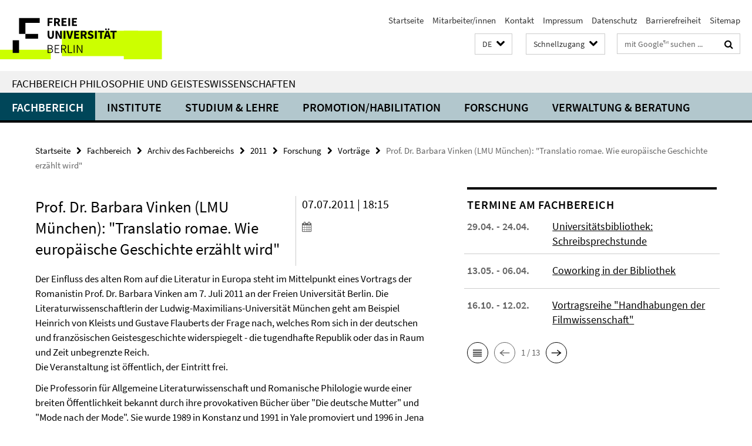

--- FILE ---
content_type: text/html; charset=utf-8
request_url: https://www.geisteswissenschaften.fu-berlin.de/index.html?comp=navbar&irq=1&pm=0
body_size: 7186
content:
<!-- BEGIN Fragment default/26011920/navbar-wrapper/20598657/1761554034/?115809:1800 -->
<!-- BEGIN Fragment default/26011920/navbar/856f0a0f097b0644d4808e4ba1f15f4138d3321a/?112809:86400 -->
<nav class="main-nav-container no-print nocontent" style="display: none;"><div class="container main-nav-container-inner"><div class="main-nav-scroll-buttons" style="display:none"><div id="main-nav-btn-scroll-left" role="button"><div class="fa fa-angle-left"></div></div><div id="main-nav-btn-scroll-right" role="button"><div class="fa fa-angle-right"></div></div></div><div class="main-nav-toggle"><span class="main-nav-toggle-text">Menü</span><span class="main-nav-toggle-icon"><span class="line"></span><span class="line"></span><span class="line"></span></span></div><ul class="main-nav level-1" id="fub-main-nav"><li class="main-nav-item level-1 has-children" data-index="0" data-menu-item-path="/fachbereich" data-menu-shortened="0" id="main-nav-item-fachbereich"><a class="main-nav-item-link level-1" href="/fachbereich/index.html">Fachbereich</a><div class="icon-has-children"><div class="fa fa-angle-right"></div><div class="fa fa-angle-down"></div><div class="fa fa-angle-up"></div></div><div class="container main-nav-parent level-2" style="display:none"><a class="main-nav-item-link level-1" href="/fachbereich/index.html"><span>Zur Übersichtsseite Fachbereich</span></a></div><ul class="main-nav level-2"><li class="main-nav-item level-2 " data-menu-item-path="/fachbereich/dekanat"><a class="main-nav-item-link level-2" href="/fachbereich/dekanat/index.html">Dekanat</a></li><li class="main-nav-item level-2 has-children" data-menu-item-path="/fachbereich/fachbereichsrat"><a class="main-nav-item-link level-2" href="/fachbereich/fachbereichsrat/index.html">Fachbereichsrat</a><div class="icon-has-children"><div class="fa fa-angle-right"></div><div class="fa fa-angle-down"></div><div class="fa fa-angle-up"></div></div><ul class="main-nav level-3"><li class="main-nav-item level-3 " data-menu-item-path="/fachbereich/fachbereichsrat/protokolle"><a class="main-nav-item-link level-3" href="/fachbereich/fachbereichsrat/protokolle/index.html">Protokolle</a></li><li class="main-nav-item level-3 " data-menu-item-path="/fachbereich/fachbereichsrat/fbr_sitzungstermine"><a class="main-nav-item-link level-3" href="/fachbereich/fachbereichsrat/fbr_sitzungstermine/index.html">Sitzungstermine</a></li></ul></li><li class="main-nav-item level-2 " data-menu-item-path="/fachbereich/kommissionen"><a class="main-nav-item-link level-2" href="/fachbereich/kommissionen/index.html">Ausschüsse und Kommissionen</a></li><li class="main-nav-item level-2 has-children" data-menu-item-path="/fachbereich/beauftragte"><a class="main-nav-item-link level-2" href="/fachbereich/beauftragte/index.html">Ansprechpartner*innen in Angelegenheiten des Lehramtsstudiums</a><div class="icon-has-children"><div class="fa fa-angle-right"></div><div class="fa fa-angle-down"></div><div class="fa fa-angle-up"></div></div><ul class="main-nav level-3"><li class="main-nav-item level-3 " data-menu-item-path="/fachbereich/beauftragte/Ombudspersonen-fuer-gute-wissenschaftliche-Praxis"><a class="main-nav-item-link level-3" href="/fachbereich/beauftragte/Ombudspersonen-fuer-gute-wissenschaftliche-Praxis/index.html">Ombudspersonen für gute wissenschaftliche Praxis</a></li><li class="main-nav-item level-3 " data-menu-item-path="/fachbereich/beauftragte/beauf_wiss_praxis"><a class="main-nav-item-link level-3" href="/fachbereich/beauftragte/beauf_wiss_praxis/index.html">Beauftragter für gute wissenschaftliche Praxis</a></li><li class="main-nav-item level-3 " data-menu-item-path="/fachbereich/beauftragte/lehramt"><a class="main-nav-item-link level-3" href="/fachbereich/beauftragte/lehramt/index.html">Lehramtsbeauftragte</a></li><li class="main-nav-item level-3 " data-menu-item-path="/fachbereich/beauftragte/edv"><a class="main-nav-item-link level-3" href="/fachbereich/beauftragte/edv/index.html">EDV-Beauftragte</a></li></ul></li><li class="main-nav-item level-2 " data-menu-item-path="/fachbereich/mitarbeiterlisten"><a class="main-nav-item-link level-2" href="/fachbereich/mitarbeiterlisten.html">Mitarbeiter/innen</a></li><li class="main-nav-item level-2 has-children" data-menu-item-path="/fachbereich/gastprof"><a class="main-nav-item-link level-2" href="/fachbereich/gastprof/index.html">Gastprofessuren</a><div class="icon-has-children"><div class="fa fa-angle-right"></div><div class="fa fa-angle-down"></div><div class="fa fa-angle-up"></div></div><ul class="main-nav level-3"><li class="main-nav-item level-3 " data-menu-item-path="/fachbereich/gastprof/gastprofessuren"><a class="main-nav-item-link level-3" href="/fachbereich/gastprof/gastprofessuren/index.html">Gastprofessuren am Fachbereich</a></li><li class="main-nav-item level-3 has-children" data-menu-item-path="/fachbereich/gastprof/fischer"><a class="main-nav-item-link level-3" href="/fachbereich/gastprof/fischer/index.html">Samuel Fischer Gastprofessur</a><div class="icon-has-children"><div class="fa fa-angle-right"></div><div class="fa fa-angle-down"></div><div class="fa fa-angle-up"></div></div><ul class="main-nav level-4"><li class="main-nav-item level-4 " data-menu-item-path="/fachbereich/gastprof/fischer/amin"><a class="main-nav-item-link level-4" href="/fachbereich/gastprof/fischer/amin/index.html">Amin, Nora</a></li><li class="main-nav-item level-4 " data-menu-item-path="/fachbereich/gastprof/fischer/bradfield"><a class="main-nav-item-link level-4" href="/fachbereich/gastprof/fischer/bradfield/index.html">Bradfield, Scott</a></li><li class="main-nav-item level-4 " data-menu-item-path="/fachbereich/gastprof/fischer/cercas"><a class="main-nav-item-link level-4" href="/fachbereich/gastprof/fischer/cercas/index.html">Cercas, Javier</a></li><li class="main-nav-item level-4 " data-menu-item-path="/fachbereich/gastprof/fischer/chaudhuri"><a class="main-nav-item-link level-4" href="/fachbereich/gastprof/fischer/chaudhuri/index.html">Chaudhuri, Amit</a></li><li class="main-nav-item level-4 " data-menu-item-path="/fachbereich/gastprof/fischer/cartarescu"><a class="main-nav-item-link level-4" href="/fachbereich/gastprof/fischer/cartarescu/index.html">Cărtărescu, Mircea</a></li><li class="main-nav-item level-4 " data-menu-item-path="/fachbereich/gastprof/fischer/farah"><a class="main-nav-item-link level-4" href="/fachbereich/gastprof/fischer/farah/index.html">Farah, Nuruddin</a></li><li class="main-nav-item level-4 " data-menu-item-path="/fachbereich/gastprof/fischer/greer"><a class="main-nav-item-link level-4" href="/fachbereich/gastprof/fischer/greer/index.html">Greer, Andrew Sean</a></li><li class="main-nav-item level-4 " data-menu-item-path="/fachbereich/gastprof/fischer/guersel"><a class="main-nav-item-link level-4" href="/fachbereich/gastprof/fischer/guersel/index.html">Gürsel, Nedim</a></li><li class="main-nav-item level-4 " data-menu-item-path="/fachbereich/gastprof/fischer/hass"><a class="main-nav-item-link level-4" href="/fachbereich/gastprof/fischer/hass/index.html">Hass, Robert</a></li><li class="main-nav-item level-4 " data-menu-item-path="/fachbereich/gastprof/fischer/hinton"><a class="main-nav-item-link level-4" href="/fachbereich/gastprof/fischer/hinton/index.html">Hinton, David</a></li><li class="main-nav-item level-4 " data-menu-item-path="/fachbereich/gastprof/fischer/kehlmann_thirlwell"><a class="main-nav-item-link level-4" href="/fachbereich/gastprof/fischer/kehlmann_thirlwell/index.html">Kehlmann, Daniel</a></li><li class="main-nav-item level-4 " data-menu-item-path="/fachbereich/gastprof/fischer/keret"><a class="main-nav-item-link level-4" href="/fachbereich/gastprof/fischer/keret/index.html">Keret, Etgar</a></li><li class="main-nav-item level-4 " data-menu-item-path="/fachbereich/gastprof/fischer/krasznahorkai"><a class="main-nav-item-link level-4" href="/fachbereich/gastprof/fischer/krasznahorkai/index.html">Krasznahorkai, László</a></li><li class="main-nav-item level-4 " data-menu-item-path="/fachbereich/gastprof/fischer/manguel"><a class="main-nav-item-link level-4" href="/fachbereich/gastprof/fischer/manguel/index.html">Manguel, Alberto</a></li><li class="main-nav-item level-4 " data-menu-item-path="/fachbereich/gastprof/fischer/martel"><a class="main-nav-item-link level-4" href="/fachbereich/gastprof/fischer/martel/index.html">Martel, Yann</a></li><li class="main-nav-item level-4 " data-menu-item-path="/fachbereich/gastprof/fischer/meddeb1"><a class="main-nav-item-link level-4" href="/fachbereich/gastprof/fischer/meddeb1/index.html">Meddeb, Abdelwahab</a></li><li class="main-nav-item level-4 " data-menu-item-path="/fachbereich/gastprof/fischer/mudimbe"><a class="main-nav-item-link level-4" href="/fachbereich/gastprof/fischer/mudimbe/index.html">Mudimbe, Valentin Yves</a></li><li class="main-nav-item level-4 " data-menu-item-path="/fachbereich/gastprof/fischer/metail"><a class="main-nav-item-link level-4" href="/fachbereich/gastprof/fischer/metail/index.html">Métail, Michèle</a></li><li class="main-nav-item level-4 " data-menu-item-path="/fachbereich/gastprof/fischer/oe"><a class="main-nav-item-link level-4" href="/fachbereich/gastprof/fischer/oe/index.html">Oe, Kenzaburo</a></li><li class="main-nav-item level-4 " data-menu-item-path="/fachbereich/gastprof/fischer/powers_richard"><a class="main-nav-item-link level-4" href="/fachbereich/gastprof/fischer/powers_richard/index.html">Powers, Richard</a></li><li class="main-nav-item level-4 " data-menu-item-path="/fachbereich/gastprof/fischer/perez"><a class="main-nav-item-link level-4" href="/fachbereich/gastprof/fischer/perez/index.html">Pérez, Fernando</a></li><li class="main-nav-item level-4 " data-menu-item-path="/fachbereich/gastprof/fischer/ramirez"><a class="main-nav-item-link level-4" href="/fachbereich/gastprof/fischer/ramirez/index.html">Ramírez, Sergio</a></li><li class="main-nav-item level-4 " data-menu-item-path="/fachbereich/gastprof/fischer/schrott_raoul"><a class="main-nav-item-link level-4" href="/fachbereich/gastprof/fischer/schrott_raoul/index.html">Schrott, Raoul</a></li><li class="main-nav-item level-4 " data-menu-item-path="/fachbereich/gastprof/fischer/sjon"><a class="main-nav-item-link level-4" href="/fachbereich/gastprof/fischer/sjon/index.html">Sjón (Sigurjón Birgir Sigurðsson)</a></li><li class="main-nav-item level-4 " data-menu-item-path="/fachbereich/gastprof/fischer/sorokin"><a class="main-nav-item-link level-4" href="/fachbereich/gastprof/fischer/sorokin/index.html">Sorokin, Vladimir</a></li><li class="main-nav-item level-4 " data-menu-item-path="/fachbereich/gastprof/fischer/streeruwitz"><a class="main-nav-item-link level-4" href="/fachbereich/gastprof/fischer/streeruwitz/index.html">Streeruwitz, Marlene</a></li><li class="main-nav-item level-4 " data-menu-item-path="/fachbereich/gastprof/fischer/stridsberg"><a class="main-nav-item-link level-4" href="/fachbereich/gastprof/fischer/stridsberg/index.html">Stridsberg, Sara</a></li><li class="main-nav-item level-4 " data-menu-item-path="/fachbereich/gastprof/fischer/kehlmann_thirlwell1"><a class="main-nav-item-link level-4" href="/fachbereich/gastprof/fischer/kehlmann_thirlwell1/index.html">Thirlwell, Adam</a></li><li class="main-nav-item level-4 " data-menu-item-path="/fachbereich/gastprof/fischer/ugresic"><a class="main-nav-item-link level-4" href="/fachbereich/gastprof/fischer/ugresic/index.html">Ugrešić, Dubravka</a></li><li class="main-nav-item level-4 " data-menu-item-path="/fachbereich/gastprof/fischer/venclova"><a class="main-nav-item-link level-4" href="/fachbereich/gastprof/fischer/venclova/index.html">Venclova, Tomas</a></li><li class="main-nav-item level-4 " data-menu-item-path="/fachbereich/gastprof/fischer/zaimoglu"><a class="main-nav-item-link level-4" href="/fachbereich/gastprof/fischer/zaimoglu/index.html">Zaimoglu, Feridun</a></li></ul></li><li class="main-nav-item level-3 has-children" data-menu-item-path="/fachbereich/gastprof/mueller"><a class="main-nav-item-link level-3" href="/fachbereich/gastprof/mueller/index.html">Gastprofessur für deutschsprachige Poetik</a><div class="icon-has-children"><div class="fa fa-angle-right"></div><div class="fa fa-angle-down"></div><div class="fa fa-angle-up"></div></div><ul class="main-nav level-4"><li class="main-nav-item level-4 " data-menu-item-path="/fachbereich/gastprof/mueller/baerfuss"><a class="main-nav-item-link level-4" href="/fachbereich/gastprof/mueller/baerfuss/index.html">Bärfuss, Lukas</a></li><li class="main-nav-item level-4 " data-menu-item-path="/fachbereich/gastprof/mueller/goetz"><a class="main-nav-item-link level-4" href="/fachbereich/gastprof/mueller/goetz/index.html">Goetz, Rainald</a></li><li class="main-nav-item level-4 " data-menu-item-path="/fachbereich/gastprof/mueller/gruenbein"><a class="main-nav-item-link level-4" href="/fachbereich/gastprof/mueller/gruenbein/index.html">Grünbein, Durs</a></li><li class="main-nav-item level-4 " data-menu-item-path="/fachbereich/gastprof/mueller/lehr"><a class="main-nav-item-link level-4" href="/fachbereich/gastprof/mueller/lehr/index.html">Lehr, Thomas</a></li><li class="main-nav-item level-4 " data-menu-item-path="/fachbereich/gastprof/mueller/lewitscharoff"><a class="main-nav-item-link level-4" href="/fachbereich/gastprof/mueller/lewitscharoff/index.html">Lewitscharoff, Sibylle</a></li><li class="main-nav-item level-4 " data-menu-item-path="/fachbereich/gastprof/mueller/loher"><a class="main-nav-item-link level-4" href="/fachbereich/gastprof/mueller/loher/index.html">Loher, Dea</a></li><li class="main-nav-item level-4 " data-menu-item-path="/fachbereich/gastprof/mueller/mueller"><a class="main-nav-item-link level-4" href="/fachbereich/gastprof/mueller/mueller/index.html">Müller, Herta</a></li><li class="main-nav-item level-4 " data-menu-item-path="/fachbereich/gastprof/mueller/peltzer"><a class="main-nav-item-link level-4" href="/fachbereich/gastprof/mueller/peltzer/index.html">Peltzer, Ulrich</a></li><li class="main-nav-item level-4 " data-menu-item-path="/fachbereich/gastprof/mueller/trojanow"><a class="main-nav-item-link level-4" href="/fachbereich/gastprof/mueller/trojanow/index.html">Trojanow, Ilija</a></li></ul></li><li class="main-nav-item level-3 has-children" data-menu-item-path="/fachbereich/gastprof/schlegel"><a class="main-nav-item-link level-3" href="/fachbereich/gastprof/schlegel/index.html">A. W. von Schlegel-Gastprofessur</a><div class="icon-has-children"><div class="fa fa-angle-right"></div><div class="fa fa-angle-down"></div><div class="fa fa-angle-up"></div></div><ul class="main-nav level-4"><li class="main-nav-item level-4 " data-menu-item-path="/fachbereich/gastprof/schlegel/edl"><a class="main-nav-item-link level-4" href="/fachbereich/gastprof/schlegel/edl/index.html">Elisabeth Edl</a></li><li class="main-nav-item level-4 " data-menu-item-path="/fachbereich/gastprof/schlegel/guenther"><a class="main-nav-item-link level-4" href="/fachbereich/gastprof/schlegel/guenther/index.html">Günther, Frank</a></li><li class="main-nav-item level-4 " data-menu-item-path="/fachbereich/gastprof/schlegel/kroeber"><a class="main-nav-item-link level-4" href="/fachbereich/gastprof/schlegel/kroeber/index.html">Kroeber, Burkhart</a></li><li class="main-nav-item level-4 " data-menu-item-path="/fachbereich/gastprof/schlegel/kuehl"><a class="main-nav-item-link level-4" href="/fachbereich/gastprof/schlegel/kuehl/index.html">Kühl, Olaf, Dr.</a></li><li class="main-nav-item level-4 " data-menu-item-path="/fachbereich/gastprof/schlegel/lange"><a class="main-nav-item-link level-4" href="/fachbereich/gastprof/schlegel/lange/index.html">Lange, Susanne</a></li><li class="main-nav-item level-4 " data-menu-item-path="/fachbereich/gastprof/schlegel/tietze"><a class="main-nav-item-link level-4" href="/fachbereich/gastprof/schlegel/tietze/index.html">Tietze, Rosemarie</a></li><li class="main-nav-item level-4 " data-menu-item-path="/fachbereich/gastprof/schlegel/weidner"><a class="main-nav-item-link level-4" href="/fachbereich/gastprof/schlegel/weidner/index.html">Weidner, Stefan</a></li></ul></li><li class="main-nav-item level-3 has-children" data-menu-item-path="/fachbereich/gastprof/gert"><a class="main-nav-item-link level-3" href="/fachbereich/gastprof/gert/index.html">Valeska-Gert-Gastprofessur</a><div class="icon-has-children"><div class="fa fa-angle-right"></div><div class="fa fa-angle-down"></div><div class="fa fa-angle-up"></div></div><ul class="main-nav level-4"><li class="main-nav-item level-4 " data-menu-item-path="/fachbereich/gastprof/gert/alvarez_wehbi"><a class="main-nav-item-link level-4" href="/fachbereich/gastprof/gert/alvarez_wehbi/index.html">Alvarez, Maricel und Wehbi, Emilio García</a></li><li class="main-nav-item level-4 " data-menu-item-path="/fachbereich/gastprof/gert/burrows"><a class="main-nav-item-link level-4" href="/fachbereich/gastprof/gert/burrows/index.html">Burrows, Jonathan</a></li><li class="main-nav-item level-4 " data-menu-item-path="/fachbereich/gastprof/gert/butcher"><a class="main-nav-item-link level-4" href="/fachbereich/gastprof/gert/butcher/index.html">Butcher, Rosemary</a></li><li class="main-nav-item level-4 " data-menu-item-path="/fachbereich/gastprof/gert/chetouane"><a class="main-nav-item-link level-4" href="/fachbereich/gastprof/gert/chetouane/index.html">Chétouane, Laurent</a></li><li class="main-nav-item level-4 " data-menu-item-path="/fachbereich/gastprof/gert/franko"><a class="main-nav-item-link level-4" href="/fachbereich/gastprof/gert/franko/index.html">Franko, Mark</a></li><li class="main-nav-item level-4 " data-menu-item-path="/fachbereich/gastprof/gert/gelabert"><a class="main-nav-item-link level-4" href="/fachbereich/gastprof/gert/gelabert/index.html">Gelabert, Cesc</a></li><li class="main-nav-item level-4 " data-menu-item-path="/fachbereich/gastprof/gert/hauert"><a class="main-nav-item-link level-4" href="/fachbereich/gastprof/gert/hauert/index.html">Hauert, Thomas</a></li><li class="main-nav-item level-4 " data-menu-item-path="/fachbereich/gastprof/gert/hetz"><a class="main-nav-item-link level-4" href="/fachbereich/gastprof/gert/hetz/index.html">Hetz, Amos</a></li><li class="main-nav-item level-4 " data-menu-item-path="/fachbereich/gastprof/gert/huber1"><a class="main-nav-item-link level-4" href="/fachbereich/gastprof/gert/huber1/index.html">Huber, Anna</a></li><li class="main-nav-item level-4 " data-menu-item-path="/fachbereich/gastprof/gert/huber"><a class="main-nav-item-link level-4" href="/fachbereich/gastprof/gert/huber/index.html">Huber, Anna</a></li><li class="main-nav-item level-4 " data-menu-item-path="/fachbereich/gastprof/gert/jansa"><a class="main-nav-item-link level-4" href="/fachbereich/gastprof/gert/jansa/index.html">Janša, Janez</a></li><li class="main-nav-item level-4 " data-menu-item-path="/fachbereich/gastprof/gert/laermans"><a class="main-nav-item-link level-4" href="/fachbereich/gastprof/gert/laermans/index.html">Laermans, Rudi</a></li><li class="main-nav-item level-4 " data-menu-item-path="/fachbereich/gastprof/gert/laub"><a class="main-nav-item-link level-4" href="/fachbereich/gastprof/gert/laub/index.html">Laub, Michael</a></li><li class="main-nav-item level-4 " data-menu-item-path="/fachbereich/gastprof/gert/le_roy"><a class="main-nav-item-link level-4" href="/fachbereich/gastprof/gert/le_roy/index.html">Le Roy, Xavier</a></li><li class="main-nav-item level-4 " data-menu-item-path="/fachbereich/gastprof/gert/Stuart"><a class="main-nav-item-link level-4" href="/fachbereich/gastprof/gert/Stuart/index.html">Stuart, Meg</a></li><li class="main-nav-item level-4 " data-menu-item-path="/fachbereich/gastprof/gert/thomas"><a class="main-nav-item-link level-4" href="/fachbereich/gastprof/gert/thomas/index.html">Thomas, Emma Lewis</a></li></ul></li></ul></li><li class="main-nav-item level-2 has-children" data-menu-item-path="/fachbereich/ehrenpromotionen"><a class="main-nav-item-link level-2" href="/fachbereich/ehrenpromotionen/index.html">Ehrenpromotionen</a><div class="icon-has-children"><div class="fa fa-angle-right"></div><div class="fa fa-angle-down"></div><div class="fa fa-angle-up"></div></div><ul class="main-nav level-3"><li class="main-nav-item level-3 " data-menu-item-path="/fachbereich/ehrenpromotionen/Claudio-Magris"><a class="main-nav-item-link level-3" href="/fachbereich/ehrenpromotionen/Claudio-Magris/index.html">2017: Claudio Margis</a></li><li class="main-nav-item level-3 " data-menu-item-path="/fachbereich/ehrenpromotionen/Dan-Diner"><a class="main-nav-item-link level-3" href="/fachbereich/ehrenpromotionen/Dan-Diner/index.html">2015: Dan Diner</a></li><li class="main-nav-item level-3 " data-menu-item-path="/fachbereich/ehrenpromotionen/Homi-Bhabha"><a class="main-nav-item-link level-3" href="/fachbereich/ehrenpromotionen/Homi-Bhabha/index.html">2012: Homi K. Bhabha</a></li><li class="main-nav-item level-3 " data-menu-item-path="/fachbereich/ehrenpromotionen/Hayden-White"><a class="main-nav-item-link level-3" href="/fachbereich/ehrenpromotionen/Hayden-White/index.html">2015: Hayden White</a></li><li class="main-nav-item level-3 has-children" data-menu-item-path="/fachbereich/ehrenpromotionen/nooteboom"><a class="main-nav-item-link level-3" href="/fachbereich/ehrenpromotionen/nooteboom/index.html">2008: Cees Nooteboom</a><div class="icon-has-children"><div class="fa fa-angle-right"></div><div class="fa fa-angle-down"></div><div class="fa fa-angle-up"></div></div><ul class="main-nav level-4"><li class="main-nav-item level-4 " data-menu-item-path="/fachbereich/ehrenpromotionen/nooteboom/bildergalerie"><a class="main-nav-item-link level-4" href="/fachbereich/ehrenpromotionen/nooteboom/bildergalerie/index.html">Bildergalerie</a></li><li class="main-nav-item level-4 " data-menu-item-path="/fachbereich/ehrenpromotionen/nooteboom/laudatio_konst"><a class="main-nav-item-link level-4" href="/fachbereich/ehrenpromotionen/nooteboom/laudatio_konst/index.html">Laudatio von Prof. Dr. Jan Konst</a></li></ul></li><li class="main-nav-item level-3 has-children" data-menu-item-path="/fachbereich/ehrenpromotionen/pamuk"><a class="main-nav-item-link level-3" href="/fachbereich/ehrenpromotionen/pamuk/index.html">2007: Orhan Pamuk</a><div class="icon-has-children"><div class="fa fa-angle-right"></div><div class="fa fa-angle-down"></div><div class="fa fa-angle-up"></div></div><ul class="main-nav level-4"><li class="main-nav-item level-4 " data-menu-item-path="/fachbereich/ehrenpromotionen/pamuk/kurzbiografie"><a class="main-nav-item-link level-4" href="/fachbereich/ehrenpromotionen/pamuk/kurzbiografie/index.html">Kurzbiografie</a></li><li class="main-nav-item level-4 " data-menu-item-path="/fachbereich/ehrenpromotionen/pamuk/grusswort"><a class="main-nav-item-link level-4" href="/fachbereich/ehrenpromotionen/pamuk/grusswort/index.html">Grußwort des Ersten Vizepräsidenten</a></li><li class="main-nav-item level-4 " data-menu-item-path="/fachbereich/ehrenpromotionen/pamuk/grusswort_wowereit"><a class="main-nav-item-link level-4" href="/fachbereich/ehrenpromotionen/pamuk/grusswort_wowereit/index.html">Grusswort Klaus Wowereit</a></li><li class="main-nav-item level-4 " data-menu-item-path="/fachbereich/ehrenpromotionen/pamuk/laudatio_kirchner"><a class="main-nav-item-link level-4" href="/fachbereich/ehrenpromotionen/pamuk/laudatio_kirchner/index.html">Laudatio Prof. Kirchner</a></li><li class="main-nav-item level-4 " data-menu-item-path="/fachbereich/ehrenpromotionen/pamuk/laudatio_mattenklott"><a class="main-nav-item-link level-4" href="/fachbereich/ehrenpromotionen/pamuk/laudatio_mattenklott/index.html">Laudatio Prof. Mattenklott</a></li><li class="main-nav-item level-4 " data-menu-item-path="/fachbereich/ehrenpromotionen/pamuk/ansprache_alt"><a class="main-nav-item-link level-4" href="/fachbereich/ehrenpromotionen/pamuk/ansprache_alt/index.html">Ansprache Prof. Alt</a></li><li class="main-nav-item level-4 " data-menu-item-path="/fachbereich/ehrenpromotionen/pamuk/media"><a class="main-nav-item-link level-4" href="/fachbereich/ehrenpromotionen/pamuk/media/index.html">Bildergalerie</a></li></ul></li><li class="main-nav-item level-3 has-children" data-menu-item-path="/fachbereich/ehrenpromotionen/reich-ranicki"><a class="main-nav-item-link level-3" href="/fachbereich/ehrenpromotionen/reich-ranicki/index.html">2006: Marcel Reich-Ranicki</a><div class="icon-has-children"><div class="fa fa-angle-right"></div><div class="fa fa-angle-down"></div><div class="fa fa-angle-up"></div></div><ul class="main-nav level-4"><li class="main-nav-item level-4 " data-menu-item-path="/fachbereich/ehrenpromotionen/reich-ranicki/kurzbiografie"><a class="main-nav-item-link level-4" href="/fachbereich/ehrenpromotionen/reich-ranicki/kurzbiografie/index.html">Kurzbiografie</a></li><li class="main-nav-item level-4 " data-menu-item-path="/fachbereich/ehrenpromotionen/reich-ranicki/festvortrag"><a class="main-nav-item-link level-4" href="/fachbereich/ehrenpromotionen/reich-ranicki/festvortrag/index.html">Festvortrag &quot;Berlin und ich&quot;</a></li><li class="main-nav-item level-4 " data-menu-item-path="/fachbereich/ehrenpromotionen/reich-ranicki/laudatio"><a class="main-nav-item-link level-4" href="/fachbereich/ehrenpromotionen/reich-ranicki/laudatio/index.html">Ehrendoktorwürde für Marcel Reich-Ranicki</a></li><li class="main-nav-item level-4 " data-menu-item-path="/fachbereich/ehrenpromotionen/reich-ranicki/ansprache"><a class="main-nav-item-link level-4" href="/fachbereich/ehrenpromotionen/reich-ranicki/ansprache/index.html">Ansprache von Prof. Widu-Wolfgang Ehlers</a></li><li class="main-nav-item level-4 " data-menu-item-path="/fachbereich/ehrenpromotionen/reich-ranicki/grusswort"><a class="main-nav-item-link level-4" href="/fachbereich/ehrenpromotionen/reich-ranicki/grusswort/index.html">Grußwort von Prof. Dr. Dieter Lenzen</a></li><li class="main-nav-item level-4 " data-menu-item-path="/fachbereich/ehrenpromotionen/reich-ranicki/media"><a class="main-nav-item-link level-4" href="/fachbereich/ehrenpromotionen/reich-ranicki/media/index.html">Bildergalerie</a></li></ul></li><li class="main-nav-item level-3 has-children" data-menu-item-path="/fachbereich/ehrenpromotionen/grass_kertesz"><a class="main-nav-item-link level-3" href="/fachbereich/ehrenpromotionen/grass_kertesz/index.html">2005: Günter Grass und Imre Kertész</a><div class="icon-has-children"><div class="fa fa-angle-right"></div><div class="fa fa-angle-down"></div><div class="fa fa-angle-up"></div></div><ul class="main-nav level-4"><li class="main-nav-item level-4 " data-menu-item-path="/fachbereich/ehrenpromotionen/grass_kertesz/kurzbiografien"><a class="main-nav-item-link level-4" href="/fachbereich/ehrenpromotionen/grass_kertesz/kurzbiografien/index.html">Kurzbiografien</a></li><li class="main-nav-item level-4 " data-menu-item-path="/fachbereich/ehrenpromotionen/grass_kertesz/laudatio_kuepper"><a class="main-nav-item-link level-4" href="/fachbereich/ehrenpromotionen/grass_kertesz/laudatio_kuepper/index.html">Laudatio zu Ehren von Imre Kertész</a></li><li class="main-nav-item level-4 " data-menu-item-path="/fachbereich/ehrenpromotionen/grass_kertesz/laudatio_laemmert"><a class="main-nav-item-link level-4" href="/fachbereich/ehrenpromotionen/grass_kertesz/laudatio_laemmert/index.html">Laudatio zu Ehren von Günter Grass</a></li><li class="main-nav-item level-4 " data-menu-item-path="/fachbereich/ehrenpromotionen/grass_kertesz/grusswort"><a class="main-nav-item-link level-4" href="/fachbereich/ehrenpromotionen/grass_kertesz/grusswort/index.html">Grußwort von Prof. Dr. Dieter Lenzen</a></li><li class="main-nav-item level-4 " data-menu-item-path="/fachbereich/ehrenpromotionen/grass_kertesz/media"><a class="main-nav-item-link level-4" href="/fachbereich/ehrenpromotionen/grass_kertesz/media/index.html">Bildergalerie</a></li></ul></li><li class="main-nav-item level-3 " data-menu-item-path="/fachbereich/ehrenpromotionen/apel"><a class="main-nav-item-link level-3" href="/fachbereich/ehrenpromotionen/apel/index.html">2000: Karl-Otto Apel</a></li><li class="main-nav-item level-3 " data-menu-item-path="/fachbereich/ehrenpromotionen/01_tabelle"><a class="main-nav-item-link level-3" href="/fachbereich/ehrenpromotionen/01_tabelle/index.html">Liste der Ehrenpromotionen seit 1949</a></li></ul></li><li class="main-nav-item level-2 has-children" data-menu-item-path="/fachbereich/bibliotheken"><a class="main-nav-item-link level-2" href="/fachbereich/bibliotheken/index.html">Bibliotheken</a><div class="icon-has-children"><div class="fa fa-angle-right"></div><div class="fa fa-angle-down"></div><div class="fa fa-angle-up"></div></div><ul class="main-nav level-3"><li class="main-nav-item level-3 " data-menu-item-path="/fachbereich/bibliotheken/philbib"><a class="main-nav-item-link level-3" href="/fachbereich/bibliotheken/philbib/index.html">Philologische Bibliothek</a></li><li class="main-nav-item level-3 " data-menu-item-path="/fachbereich/bibliotheken/theaterwissenschaft"><a class="main-nav-item-link level-3" href="/fachbereich/bibliotheken/theaterwissenschaft/index.html">Bibliothek Theaterwissenschaft</a></li><li class="main-nav-item level-3 " data-menu-item-path="/fachbereich/bibliotheken/mitarbeiter"><a class="main-nav-item-link level-3" href="/fachbereich/bibliotheken/mitarbeiter/index.html">Mitarbeiter/innen der Bibliotheken</a></li></ul></li></ul></li><li class="main-nav-item level-1" data-index="1" data-menu-item-path="/einrichtungen" data-menu-shortened="0" id="main-nav-item-einrichtungen"><a class="main-nav-item-link level-1" href="/einrichtungen/index.html">Institute</a></li><li class="main-nav-item level-1 has-children" data-index="2" data-menu-item-path="/studium" data-menu-shortened="0" id="main-nav-item-studium"><a class="main-nav-item-link level-1" href="/studium/index.html">Studium &amp; Lehre</a><div class="icon-has-children"><div class="fa fa-angle-right"></div><div class="fa fa-angle-down"></div><div class="fa fa-angle-up"></div></div><div class="container main-nav-parent level-2" style="display:none"><a class="main-nav-item-link level-1" href="/studium/index.html"><span>Zur Übersichtsseite Studium &amp; Lehre</span></a></div><ul class="main-nav level-2"><li class="main-nav-item level-2 has-children" data-menu-item-path="/studium/bachelor"><a class="main-nav-item-link level-2" href="/studium/bachelor/index.html">Bachelor of Arts (B.A.)</a><div class="icon-has-children"><div class="fa fa-angle-right"></div><div class="fa fa-angle-down"></div><div class="fa fa-angle-up"></div></div><ul class="main-nav level-3"><li class="main-nav-item level-3 " data-menu-item-path="/studium/bachelor/kernfaecher_modulangebote"><a class="main-nav-item-link level-3" href="/studium/bachelor/kernfaecher_modulangebote/index.html">Bachelor-Studiengänge und Modulangebote am Fachbereich</a></li><li class="main-nav-item level-3 has-children" data-menu-item-path="/studium/bachelor/Orientierungstage"><a class="main-nav-item-link level-3" href="/studium/bachelor/Orientierungstage/index.html">Orientierungsveranstaltungen am Fachbereich Philosophie und Geisteswissenschaften im WS 25/26</a><div class="icon-has-children"><div class="fa fa-angle-right"></div><div class="fa fa-angle-down"></div><div class="fa fa-angle-up"></div></div><ul class="main-nav level-4"><li class="main-nav-item level-4 " data-menu-item-path="/studium/bachelor/Orientierungstage/Termine-der-Orientierungstage-an-den-Instituten"><a class="main-nav-item-link level-4" href="/studium/bachelor/Orientierungstage/Termine-der-Orientierungstage-an-den-Instituten/index.html">Termine der Orientierungstage an den Instituten des Fachbereichs</a></li></ul></li><li class="main-nav-item level-3 has-children" data-menu-item-path="/studium/bachelor/abv"><a class="main-nav-item-link level-3" href="/studium/bachelor/abv/index.html">Allgemeine Berufsvorbereitung (ABV)</a><div class="icon-has-children"><div class="fa fa-angle-right"></div><div class="fa fa-angle-down"></div><div class="fa fa-angle-up"></div></div><ul class="main-nav level-4"><li class="main-nav-item level-4 " data-menu-item-path="/studium/bachelor/abv/DAS_ABV-Angebot_am_Fachbereich-PhilGeist"><a class="main-nav-item-link level-4" href="/studium/bachelor/abv/DAS_ABV-Angebot_am_Fachbereich-PhilGeist/index.html">Die ABV-Module</a></li><li class="main-nav-item level-4 " data-menu-item-path="/studium/bachelor/abv/FAQ_ABV_PhilGeist"><a class="main-nav-item-link level-4" href="/studium/bachelor/abv/FAQ_ABV_PhilGeist/index.html">FAQ zur ABV</a></li><li class="main-nav-item level-4 " data-menu-item-path="/studium/bachelor/abv/formulare"><a class="main-nav-item-link level-4" href="/studium/bachelor/abv/formulare/index.html">Informationsmaterial</a></li><li class="main-nav-item level-4 " data-menu-item-path="/studium/bachelor/abv/Praktikumsangebote"><a class="main-nav-item-link level-4" href="/studium/bachelor/abv/Praktikumsangebote/index.html">Praktikumsangebote</a></li></ul></li><li class="main-nav-item level-3 has-children" data-menu-item-path="/studium/bachelor/Mentoringprogramm"><a class="main-nav-item-link level-3" href="/studium/bachelor/Mentoringprogramm/index.html">Mentoringprogramm</a><div class="icon-has-children"><div class="fa fa-angle-right"></div><div class="fa fa-angle-down"></div><div class="fa fa-angle-up"></div></div><ul class="main-nav level-4"><li class="main-nav-item level-4 " data-menu-item-path="/studium/bachelor/Mentoringprogramm/Mentoringreferat"><a class="main-nav-item-link level-4" href="/studium/bachelor/Mentoringprogramm/Mentoringreferat/index.html">Mentoringreferat</a></li><li class="main-nav-item level-4 " data-menu-item-path="/studium/bachelor/Mentoringprogramm/MentorInnen"><a class="main-nav-item-link level-4" href="/studium/bachelor/Mentoringprogramm/MentorInnen/index.html">Die Mentor*innen im WS 25/26</a></li><li class="main-nav-item level-4 " data-menu-item-path="/studium/bachelor/Mentoringprogramm/Werde_Mentee"><a class="main-nav-item-link level-4" href="/studium/bachelor/Mentoringprogramm/Werde_Mentee/index.html">Mentee werden</a></li><li class="main-nav-item level-4 " data-menu-item-path="/studium/bachelor/Mentoringprogramm/Mentor_-in_werden"><a class="main-nav-item-link level-4" href="/studium/bachelor/Mentoringprogramm/Mentor_-in_werden/index.html">Mentor/-in werden</a></li><li class="main-nav-item level-4 " data-menu-item-path="/studium/bachelor/Mentoringprogramm/Tipps_und_Links_zum_Studienbeginn"><a class="main-nav-item-link level-4" href="/studium/bachelor/Mentoringprogramm/Tipps_und_Links_zum_Studienbeginn/index.html">Tipps und Links zum Studienbeginn</a></li><li class="main-nav-item level-4 " data-menu-item-path="/studium/bachelor/Mentoringprogramm/Veranstaltungen"><a class="main-nav-item-link level-4" href="/studium/bachelor/Mentoringprogramm/Veranstaltungen/index.html">Veranstaltungen</a></li></ul></li></ul></li><li class="main-nav-item level-2 has-children" data-menu-item-path="/studium/master"><a class="main-nav-item-link level-2" href="/studium/master/index.html">Master of Arts (M.A.)</a><div class="icon-has-children"><div class="fa fa-angle-right"></div><div class="fa fa-angle-down"></div><div class="fa fa-angle-up"></div></div><ul class="main-nav level-3"><li class="main-nav-item level-3 " data-menu-item-path="/studium/master/masterstudiengaenge"><a class="main-nav-item-link level-3" href="/studium/master/masterstudiengaenge/index.html">Master of Arts (M.A.)</a></li></ul></li><li class="main-nav-item level-2 has-children" data-menu-item-path="/studium/pruefungen"><a class="main-nav-item-link level-2" href="/studium/pruefungen/index.html">Prüfungsbüro</a><div class="icon-has-children"><div class="fa fa-angle-right"></div><div class="fa fa-angle-down"></div><div class="fa fa-angle-up"></div></div><ul class="main-nav level-3"><li class="main-nav-item level-3 " data-menu-item-path="/studium/pruefungen/Mitarbeiterinnen"><a class="main-nav-item-link level-3" href="/studium/pruefungen/Mitarbeiterinnen/index.html">Mitarbeiterinnen</a></li><li class="main-nav-item level-3 " data-menu-item-path="/studium/pruefungen/infos-a-z"><a class="main-nav-item-link level-3" href="/studium/pruefungen/infos-a-z/index.html">Infos A - Z</a></li><li class="main-nav-item level-3 " data-menu-item-path="/studium/pruefungen/Pr__fungsausschuss1"><a class="main-nav-item-link level-3" href="/studium/pruefungen/Pr__fungsausschuss1/index.html">Prüfungsausschuss</a></li><li class="main-nav-item level-3 " data-menu-item-path="/studium/pruefungen/Faecherliste"><a class="main-nav-item-link level-3" href="/studium/pruefungen/Faecherliste/index.html">Liste der Fächer am Fachbereich</a></li></ul></li><li class="main-nav-item level-2 " data-menu-item-path="/studium/studienbuero"><a class="main-nav-item-link level-2" href="/studium/studienbuero/index.html">Studienbüro</a></li><li class="main-nav-item level-2 " data-menu-item-path="/studium/downloadbereich"><a class="main-nav-item-link level-2" href="/studium/downloadbereich/index.html">Downloadbereich</a></li><li class="main-nav-item level-2 " data-menu-item-path="/studium/Annerkennung-Studienleistungen-neu"><a class="main-nav-item-link level-2" href="/studium/Annerkennung-Studienleistungen-neu/index.html">Anerkennung Studienleistungen / Einstufung ins höhere Fachsemester</a></li><li class="main-nav-item level-2 has-children" data-menu-item-path="/studium/abschlussberatung"><a class="main-nav-item-link level-2" href="/studium/abschlussberatung/index.html">Endspurt! Studienabschlussberatung</a><div class="icon-has-children"><div class="fa fa-angle-right"></div><div class="fa fa-angle-down"></div><div class="fa fa-angle-up"></div></div><ul class="main-nav level-3"><li class="main-nav-item level-3 has-children" data-menu-item-path="/studium/abschlussberatung/Beratende"><a class="main-nav-item-link level-3" href="/studium/abschlussberatung/Beratende/index.html">Fachspezifische Beratungen</a><div class="icon-has-children"><div class="fa fa-angle-right"></div><div class="fa fa-angle-down"></div><div class="fa fa-angle-up"></div></div><ul class="main-nav level-4"><li class="main-nav-item level-4 " data-menu-item-path="/studium/abschlussberatung/Beratende/We7"><a class="main-nav-item-link level-4" href="/studium/abschlussberatung/Beratende/We7/index.html">Institut für Theaterwissenschaft</a></li></ul></li><li class="main-nav-item level-3 has-children" data-menu-item-path="/studium/abschlussberatung/Zentrale-Unterstuetzungsformate"><a class="main-nav-item-link level-3" href="/studium/abschlussberatung/Zentrale-Unterstuetzungsformate/index.html">Zentrale Unterstützung am Fachbereich</a><div class="icon-has-children"><div class="fa fa-angle-right"></div><div class="fa fa-angle-down"></div><div class="fa fa-angle-up"></div></div><ul class="main-nav level-4"><li class="main-nav-item level-4 " data-menu-item-path="/studium/abschlussberatung/Zentrale-Unterstuetzungsformate/Schreibgruppen"><a class="main-nav-item-link level-4" href="/studium/abschlussberatung/Zentrale-Unterstuetzungsformate/Schreibgruppen/index.html">Schluss(Schreib)Zeit</a></li><li class="main-nav-item level-4 " data-menu-item-path="/studium/abschlussberatung/Zentrale-Unterstuetzungsformate/Buchbare-Angebote"><a class="main-nav-item-link level-4" href="/studium/abschlussberatung/Zentrale-Unterstuetzungsformate/Buchbare-Angebote/index.html">Schulungen und Workshops für die Abschlussarbreit</a></li><li class="main-nav-item level-4 " data-menu-item-path="/studium/abschlussberatung/Zentrale-Unterstuetzungsformate/Ressourcen"><a class="main-nav-item-link level-4" href="/studium/abschlussberatung/Zentrale-Unterstuetzungsformate/Ressourcen/index.html">Unterstützungsmaterial für das Schreiben der Abschlussarbeit</a></li></ul></li><li class="main-nav-item level-3 has-children" data-menu-item-path="/studium/abschlussberatung/Bestehende-Angebote_FU"><a class="main-nav-item-link level-3" href="/studium/abschlussberatung/Bestehende-Angebote_FU/index.html">Bestehende Angebote@FU</a><div class="icon-has-children"><div class="fa fa-angle-right"></div><div class="fa fa-angle-down"></div><div class="fa fa-angle-up"></div></div><ul class="main-nav level-4"><li class="main-nav-item level-4 " data-menu-item-path="/studium/abschlussberatung/Bestehende-Angebote_FU/Bestehende-Workshops"><a class="main-nav-item-link level-4" href="/studium/abschlussberatung/Bestehende-Angebote_FU/Bestehende-Workshops/index.html">Informationen und weitere Veranstaltungsangebote an der Freien Universität</a></li><li class="main-nav-item level-4 " data-menu-item-path="/studium/abschlussberatung/Bestehende-Angebote_FU/Weitere-Beratungen"><a class="main-nav-item-link level-4" href="/studium/abschlussberatung/Bestehende-Angebote_FU/Weitere-Beratungen/index.html">Weitere Beratungsangebote an der Freien Universität Berlin</a></li></ul></li><li class="main-nav-item level-3 " data-menu-item-path="/studium/abschlussberatung/Kontakt"><a class="main-nav-item-link level-3" href="/studium/abschlussberatung/Kontakt/index.html">Kontakt</a></li><li class="main-nav-item level-3 " data-menu-item-path="/studium/abschlussberatung/Datenschutzhinweis"><a class="main-nav-item-link level-3" href="/studium/abschlussberatung/Datenschutzhinweis/index.html">Datenschutzhinweiß der FU Berlin für Studienabschlussberatungen im Rahmen des Projektes Endspurt</a></li></ul></li><li class="main-nav-item level-2 " data-menu-item-path="/studium/Kulturelle-Bildung-durch-Tanz"><a class="main-nav-item-link level-2" href="/studium/Kulturelle-Bildung-durch-Tanz/index.html">Kulturelle Bildung durch Tanz</a></li><li class="main-nav-item level-2 " data-menu-item-path="/studium/Infos-MuSchu"><a class="main-nav-item-link level-2" href="/studium/Infos-MuSchu/index.html">Ansprechpersonen für schwangere und stillende Studentinnen</a></li><li class="main-nav-item level-2 " data-menu-item-path="/studium/ba_reform"><a class="main-nav-item-link level-2" href="/studium/ba_reform/index.html">Koordination B.A.-Reform</a></li><li class="main-nav-item level-2 has-children" data-menu-item-path="/studium/schreibwerkstatt"><a class="main-nav-item-link level-2" href="/studium/schreibwerkstatt/index.html">Schreibwerkstatt</a><div class="icon-has-children"><div class="fa fa-angle-right"></div><div class="fa fa-angle-down"></div><div class="fa fa-angle-up"></div></div><ul class="main-nav level-3"><li class="main-nav-item level-3 has-children" data-menu-item-path="/studium/schreibwerkstatt/studierende"><a class="main-nav-item-link level-3" href="/studium/schreibwerkstatt/studierende/index.html">Für Studierende</a><div class="icon-has-children"><div class="fa fa-angle-right"></div><div class="fa fa-angle-down"></div><div class="fa fa-angle-up"></div></div><ul class="main-nav level-4"><li class="main-nav-item level-4 " data-menu-item-path="/studium/schreibwerkstatt/studierende/angebote"><a class="main-nav-item-link level-4" href="/studium/schreibwerkstatt/studierende/angebote/index.html">Angebote</a></li><li class="main-nav-item level-4 " data-menu-item-path="/studium/schreibwerkstatt/studierende/materialien"><a class="main-nav-item-link level-4" href="/studium/schreibwerkstatt/studierende/materialien/index.html">Leitfäden &amp; Lernmaterialien</a></li><li class="main-nav-item level-4 " data-menu-item-path="/studium/schreibwerkstatt/studierende/digitale-tools"><a class="main-nav-item-link level-4" href="/studium/schreibwerkstatt/studierende/digitale-tools/index.html">Digitale Tools</a></li></ul></li><li class="main-nav-item level-3 has-children" data-menu-item-path="/studium/schreibwerkstatt/lehrende"><a class="main-nav-item-link level-3" href="/studium/schreibwerkstatt/lehrende/index.html">Für Lehrende</a><div class="icon-has-children"><div class="fa fa-angle-right"></div><div class="fa fa-angle-down"></div><div class="fa fa-angle-up"></div></div><ul class="main-nav level-4"><li class="main-nav-item level-4 " data-menu-item-path="/studium/schreibwerkstatt/lehrende/anregungen-und-ressourcen"><a class="main-nav-item-link level-4" href="/studium/schreibwerkstatt/lehrende/anregungen-und-ressourcen/index.html">Ressourcen und Anregungen für die eigene Lehre</a></li><li class="main-nav-item level-4 " data-menu-item-path="/studium/schreibwerkstatt/lehrende/weiterbildung"><a class="main-nav-item-link level-4" href="/studium/schreibwerkstatt/lehrende/weiterbildung/index.html">Schreibdidaktisch relevante Weiterbildungen</a></li><li class="main-nav-item level-4 " data-menu-item-path="/studium/schreibwerkstatt/lehrende/lehre-unterstuetzung"><a class="main-nav-item-link level-4" href="/studium/schreibwerkstatt/lehrende/lehre-unterstuetzung/index.html">Unterstützung für die Lehre</a></li></ul></li><li class="main-nav-item level-3 " data-menu-item-path="/studium/schreibwerkstatt/digital-literacy"><a class="main-nav-item-link level-3" href="/studium/schreibwerkstatt/digital-literacy/index.html">Digital Literacy</a></li><li class="main-nav-item level-3 " data-menu-item-path="/studium/schreibwerkstatt/wissenschaftliches-schreiben"><a class="main-nav-item-link level-3" href="/studium/schreibwerkstatt/wissenschaftliches-schreiben/index.html">Kernkompetenz Wissenschaftliches Schreiben</a></li><li class="main-nav-item level-3 " data-menu-item-path="/studium/schreibwerkstatt/projekt"><a class="main-nav-item-link level-3" href="/studium/schreibwerkstatt/projekt/index.html">Über uns</a></li></ul></li><li class="main-nav-item level-2 has-children" data-menu-item-path="/studium/uni-vers"><a class="main-nav-item-link level-2" href="/studium/uni-vers/index.html">uni.vers@geisteswissenschaften</a><div class="icon-has-children"><div class="fa fa-angle-right"></div><div class="fa fa-angle-down"></div><div class="fa fa-angle-up"></div></div><ul class="main-nav level-3"><li class="main-nav-item level-3 " data-menu-item-path="/studium/uni-vers/schueler"><a class="main-nav-item-link level-3" href="/studium/uni-vers/schueler/index.html">Schülerinnen und Schüler</a></li><li class="main-nav-item level-3 " data-menu-item-path="/studium/uni-vers/lehrer"><a class="main-nav-item-link level-3" href="/studium/uni-vers/lehrer/index.html">Lehrerinnen und Lehrer</a></li><li class="main-nav-item level-3 " data-menu-item-path="/studium/uni-vers/start"><a class="main-nav-item-link level-3" href="/studium/uni-vers/start/index.html">Dein Start an der Freien Universität Berlin</a></li></ul></li><li class="main-nav-item level-2 has-children" data-menu-item-path="/studium/Lehrpreis"><a class="main-nav-item-link level-2" href="/studium/Lehrpreis/index.html">Understanding University</a><div class="icon-has-children"><div class="fa fa-angle-right"></div><div class="fa fa-angle-down"></div><div class="fa fa-angle-up"></div></div><ul class="main-nav level-3"><li class="main-nav-item level-3 " data-menu-item-path="/studium/Lehrpreis/abv-modul"><a class="main-nav-item-link level-3" href="/studium/Lehrpreis/abv-modul/index.html">Informationen zur Teilnahme</a></li><li class="main-nav-item level-3 " data-menu-item-path="/studium/Lehrpreis/konzept_alt"><a class="main-nav-item-link level-3" href="/studium/Lehrpreis/konzept_alt/index.html">Konzept</a></li><li class="main-nav-item level-3 has-children" data-menu-item-path="/studium/Lehrpreis/team"><a class="main-nav-item-link level-3" href="/studium/Lehrpreis/team/index.html">Team</a><div class="icon-has-children"><div class="fa fa-angle-right"></div><div class="fa fa-angle-down"></div><div class="fa fa-angle-up"></div></div><ul class="main-nav level-4"><li class="main-nav-item level-4 " data-menu-item-path="/studium/Lehrpreis/team/martiens"><a class="main-nav-item-link level-4" href="/studium/Lehrpreis/team/martiens/index.html">Angie Martiens</a></li><li class="main-nav-item level-4 " data-menu-item-path="/studium/Lehrpreis/team/fellner"><a class="main-nav-item-link level-4" href="/studium/Lehrpreis/team/fellner/index.html">Isabelle Fellner</a></li><li class="main-nav-item level-4 " data-menu-item-path="/studium/Lehrpreis/team/gent"><a class="main-nav-item-link level-4" href="/studium/Lehrpreis/team/gent/index.html">Oliver Gent</a></li><li class="main-nav-item level-4 " data-menu-item-path="/studium/Lehrpreis/team/traninger"><a class="main-nav-item-link level-4" href="/studium/Lehrpreis/team/traninger/index.html">Prof. Dr. Anita Traninger</a></li></ul></li><li class="main-nav-item level-3 " data-menu-item-path="/studium/Lehrpreis/veranstaltungen"><a class="main-nav-item-link level-3" href="/studium/Lehrpreis/veranstaltungen/index.html">Veranstaltungen</a></li></ul></li></ul></li><li class="main-nav-item level-1 has-children" data-index="3" data-menu-item-path="/promotion_habilitation" data-menu-shortened="0" id="main-nav-item-promotion_habilitation"><a class="main-nav-item-link level-1" href="/promotion_habilitation/index.html">Promotion/Habilitation</a><div class="icon-has-children"><div class="fa fa-angle-right"></div><div class="fa fa-angle-down"></div><div class="fa fa-angle-up"></div></div><div class="container main-nav-parent level-2" style="display:none"><a class="main-nav-item-link level-1" href="/promotion_habilitation/index.html"><span>Zur Übersichtsseite Promotion/Habilitation</span></a></div><ul class="main-nav level-2"><li class="main-nav-item level-2 has-children" data-menu-item-path="/promotion_habilitation/promotion"><a class="main-nav-item-link level-2" href="/promotion_habilitation/promotion/index.html">Promotion am FB Philosophie und Geisteswissenschaften</a><div class="icon-has-children"><div class="fa fa-angle-right"></div><div class="fa fa-angle-down"></div><div class="fa fa-angle-up"></div></div><ul class="main-nav level-3"><li class="main-nav-item level-3 has-children" data-menu-item-path="/promotion_habilitation/promotion/Informationen-fuer-Promovierende"><a class="main-nav-item-link level-3" href="/promotion_habilitation/promotion/Informationen-fuer-Promovierende/index.html">Informationen für Promovierende</a><div class="icon-has-children"><div class="fa fa-angle-right"></div><div class="fa fa-angle-down"></div><div class="fa fa-angle-up"></div></div><ul class="main-nav level-4"><li class="main-nav-item level-4 " data-menu-item-path="/promotion_habilitation/promotion/Informationen-fuer-Promovierende/Individualpromotion-mit-AeO"><a class="main-nav-item-link level-4" href="/promotion_habilitation/promotion/Informationen-fuer-Promovierende/Individualpromotion-mit-AeO/index.html">Individualpromotion Zulassung ab 20.09.2023</a></li><li class="main-nav-item level-4 " data-menu-item-path="/promotion_habilitation/promotion/Informationen-fuer-Promovierende/individualpromotion"><a class="main-nav-item-link level-4" href="/promotion_habilitation/promotion/Informationen-fuer-Promovierende/individualpromotion/index.html">Individualpromotion Zulassung bis 19.09.2023</a></li><li class="main-nav-item level-4 " data-menu-item-path="/promotion_habilitation/promotion/Informationen-fuer-Promovierende/promotionsstudium"><a class="main-nav-item-link level-4" href="/promotion_habilitation/promotion/Informationen-fuer-Promovierende/promotionsstudium/index.html">Promotionsstudium (strukturierte Promotion)</a></li></ul></li><li class="main-nav-item level-3 " data-menu-item-path="/promotion_habilitation/promotion/Auslage-von-Dissertationen-und-Notenvorschlaege"><a class="main-nav-item-link level-3" href="/promotion_habilitation/promotion/Auslage-von-Dissertationen-und-Notenvorschlaege/index.html">Auslage von Dissertationen und Notenvorschläge</a></li><li class="main-nav-item level-3 " data-menu-item-path="/promotion_habilitation/promotion/Disputationen"><a class="main-nav-item-link level-3" href="/promotion_habilitation/promotion/Disputationen/index.html">Disputationen am Fachbereich PhilGeist</a></li><li class="main-nav-item level-3 " data-menu-item-path="/promotion_habilitation/promotion/Promotionsausschuss"><a class="main-nav-item-link level-3" href="/promotion_habilitation/promotion/Promotionsausschuss/index.html">Promotionsausschuss</a></li></ul></li><li class="main-nav-item level-2 has-children" data-menu-item-path="/promotion_habilitation/habilitation"><a class="main-nav-item-link level-2" href="/promotion_habilitation/habilitation/index.html">Habilitation am Fachbereich Philosophie und Geisteswissenschaften</a><div class="icon-has-children"><div class="fa fa-angle-right"></div><div class="fa fa-angle-down"></div><div class="fa fa-angle-up"></div></div><ul class="main-nav level-3"><li class="main-nav-item level-3 " data-menu-item-path="/promotion_habilitation/habilitation/habilitationsvortraege"><a class="main-nav-item-link level-3" href="/promotion_habilitation/habilitation/habilitationsvortraege/index.html">Habilitationsvorträge am FB PhilGeist</a></li><li class="main-nav-item level-3 " data-menu-item-path="/promotion_habilitation/habilitation/Informationen-fuer-Habilitanden"><a class="main-nav-item-link level-3" href="/promotion_habilitation/habilitation/Informationen-fuer-Habilitanden/index.html">Informationen für Habilitierende</a></li><li class="main-nav-item level-3 " data-menu-item-path="/promotion_habilitation/habilitation/Ansprechpartner_innen"><a class="main-nav-item-link level-3" href="/promotion_habilitation/habilitation/Ansprechpartner_innen/index.html">Ansprechpartner*innen</a></li></ul></li></ul></li><li class="main-nav-item level-1 has-children" data-index="4" data-menu-item-path="/forschung" data-menu-shortened="0" id="main-nav-item-forschung"><a class="main-nav-item-link level-1" href="/forschung/index.html">Forschung</a><div class="icon-has-children"><div class="fa fa-angle-right"></div><div class="fa fa-angle-down"></div><div class="fa fa-angle-up"></div></div><div class="container main-nav-parent level-2" style="display:none"><a class="main-nav-item-link level-1" href="/forschung/index.html"><span>Zur Übersichtsseite Forschung</span></a></div><ul class="main-nav level-2"><li class="main-nav-item level-2 has-children" data-menu-item-path="/forschung/organon"><a class="main-nav-item-link level-2" href="/forschung/organon/index.html">BUA-Projekt ORGANON terminology toolbox</a><div class="icon-has-children"><div class="fa fa-angle-right"></div><div class="fa fa-angle-down"></div><div class="fa fa-angle-up"></div></div><ul class="main-nav level-3"><li class="main-nav-item level-3 " data-menu-item-path="/forschung/organon/Personen"><a class="main-nav-item-link level-3" href="/forschung/organon/Personen/index.html">Personen</a></li></ul></li></ul></li><li class="main-nav-item level-1 has-children" data-index="5" data-menu-item-path="/administration" data-menu-shortened="0" id="main-nav-item-administration"><a class="main-nav-item-link level-1" href="/administration/index.html">Verwaltung &amp; Beratung</a><div class="icon-has-children"><div class="fa fa-angle-right"></div><div class="fa fa-angle-down"></div><div class="fa fa-angle-up"></div></div><div class="container main-nav-parent level-2" style="display:none"><a class="main-nav-item-link level-1" href="/administration/index.html"><span>Zur Übersichtsseite Verwaltung &amp; Beratung</span></a></div><ul class="main-nav level-2"><li class="main-nav-item level-2 has-children" data-menu-item-path="/administration/verwaltung"><a class="main-nav-item-link level-2" href="/administration/verwaltung/index.html">Verwaltung</a><div class="icon-has-children"><div class="fa fa-angle-right"></div><div class="fa fa-angle-down"></div><div class="fa fa-angle-up"></div></div><ul class="main-nav level-3"><li class="main-nav-item level-3 " data-menu-item-path="/administration/verwaltung/it-support"><a class="main-nav-item-link level-3" href="/administration/verwaltung/it-support/index.html">IT-Support</a></li><li class="main-nav-item level-3 " data-menu-item-path="/administration/verwaltung/sachbearbeitung"><a class="main-nav-item-link level-3" href="/administration/verwaltung/sachbearbeitung/index.html">Sachbearbeitung</a></li><li class="main-nav-item level-3 " data-menu-item-path="/administration/verwaltung/Schliessanlage"><a class="main-nav-item-link level-3" href="/administration/verwaltung/Schliessanlage/index.html">Schließanlage/Transponder</a></li><li class="main-nav-item level-3 " data-menu-item-path="/administration/verwaltung/Studienbegleitende-Beschaeftigte"><a class="main-nav-item-link level-3" href="/administration/verwaltung/Studienbegleitende-Beschaeftigte/index.html">Studienbegleitende Beschäftigte</a></li><li class="main-nav-item level-3 has-children" data-menu-item-path="/administration/verwaltung/dezentraler_wahlvorstand"><a class="main-nav-item-link level-3" href="/administration/verwaltung/dezentraler_wahlvorstand/index.html">Dezentraler Wahlvorstand</a><div class="icon-has-children"><div class="fa fa-angle-right"></div><div class="fa fa-angle-down"></div><div class="fa fa-angle-up"></div></div><ul class="main-nav level-4"><li class="main-nav-item level-4 " data-menu-item-path="/administration/verwaltung/dezentraler_wahlvorstand/Bekanntmachungen-Fachbereichsrat"><a class="main-nav-item-link level-4" href="/administration/verwaltung/dezentraler_wahlvorstand/Bekanntmachungen-Fachbereichsrat/index.html">Bekanntmachungen Fachbereichsrat</a></li><li class="main-nav-item level-4 " data-menu-item-path="/administration/verwaltung/dezentraler_wahlvorstand/Bekanntmachungen-Institutsraete"><a class="main-nav-item-link level-4" href="/administration/verwaltung/dezentraler_wahlvorstand/Bekanntmachungen-Institutsraete/index.html">Bekanntmachungen Institutsräte</a></li></ul></li></ul></li><li class="main-nav-item level-2 has-children" data-menu-item-path="/administration/it-support"><a class="main-nav-item-link level-2" href="/administration/it-support/index.html">IT-Support</a><div class="icon-has-children"><div class="fa fa-angle-right"></div><div class="fa fa-angle-down"></div><div class="fa fa-angle-up"></div></div><ul class="main-nav level-3"><li class="main-nav-item level-3 " data-menu-item-path="/administration/it-support/Kurzanleitungen"><a class="main-nav-item-link level-3" href="/administration/it-support/Kurzanleitungen/index.html">Kurzanleitungen</a></li><li class="main-nav-item level-3 has-children" data-menu-item-path="/administration/it-support/PM-philbibpool"><a class="main-nav-item-link level-3" href="/administration/it-support/PM-philbibpool/index.html">PM_Auslastung PhilBib-Pool melden</a><div class="icon-has-children"><div class="fa fa-angle-right"></div><div class="fa fa-angle-down"></div><div class="fa fa-angle-up"></div></div><ul class="main-nav level-4"><li class="main-nav-item level-4 " data-menu-item-path="/administration/it-support/PM-philbibpool/PM-auslastung"><a class="main-nav-item-link level-4" href="/administration/it-support/PM-philbibpool/PM-auslastung/index.html">Komplettauslastung des PhilBib-PC-Pools melden</a></li></ul></li><li class="main-nav-item level-3 " data-menu-item-path="/administration/it-support/Ricoh-MFPs"><a class="main-nav-item-link level-3" href="/administration/it-support/Ricoh-MFPs/index.html">Wissenswertes zu den neuen Ricoh-MFPs</a></li></ul></li><li class="main-nav-item level-2 has-children" data-menu-item-path="/administration/Beratung"><a class="main-nav-item-link level-2" href="/administration/Beratung/index.html">Beratung</a><div class="icon-has-children"><div class="fa fa-angle-right"></div><div class="fa fa-angle-down"></div><div class="fa fa-angle-up"></div></div><ul class="main-nav level-3"><li class="main-nav-item level-3 has-children" data-menu-item-path="/administration/Beratung/frauenbeauftragte"><a class="main-nav-item-link level-3" href="/administration/Beratung/frauenbeauftragte/index.html">Frauen- und Gleichstellungsbeauftragte des Fachbereichs Philosophie und Geisteswissenschaften</a><div class="icon-has-children"><div class="fa fa-angle-right"></div><div class="fa fa-angle-down"></div><div class="fa fa-angle-up"></div></div><ul class="main-nav level-4"><li class="main-nav-item level-4 " data-menu-item-path="/administration/Beratung/frauenbeauftragte/Ueber_uns"><a class="main-nav-item-link level-4" href="/administration/Beratung/frauenbeauftragte/Ueber_uns/index.html">Über uns</a></li><li class="main-nav-item level-4 " data-menu-item-path="/administration/Beratung/frauenbeauftragte/Beratung-und-Vermittlung1"><a class="main-nav-item-link level-4" href="/administration/Beratung/frauenbeauftragte/Beratung-und-Vermittlung1/index.html">Beratung</a></li><li class="main-nav-item level-4 " data-menu-item-path="/administration/Beratung/frauenbeauftragte/Foerdermoeglichkeiten"><a class="main-nav-item-link level-4" href="/administration/Beratung/frauenbeauftragte/Foerdermoeglichkeiten/index.html">Förderung</a></li><li class="main-nav-item level-4 " data-menu-item-path="/administration/Beratung/frauenbeauftragte/Uni-_-Familie-_-Pflege"><a class="main-nav-item-link level-4" href="/administration/Beratung/frauenbeauftragte/Uni-_-Familie-_-Pflege/index.html">Uni, Familie und Pflege</a></li><li class="main-nav-item level-4 " data-menu-item-path="/administration/Beratung/frauenbeauftragte/Gender--_-Diversity-Kompetenz"><a class="main-nav-item-link level-4" href="/administration/Beratung/frauenbeauftragte/Gender--_-Diversity-Kompetenz/index.html">Gender &amp; Diversity</a></li></ul></li><li class="main-nav-item level-3 " data-menu-item-path="/administration/Beratung/Ombudspersonen-fuer-gute-wissenschaftliche-Praxis"><a class="main-nav-item-link level-3" href="/administration/Beratung/Ombudspersonen-fuer-gute-wissenschaftliche-Praxis/index.html">Ombudspersonen für gute wissenschaftliche Praxis</a></li><li class="main-nav-item level-3 " data-menu-item-path="/administration/Beratung/Weitere-Beratungsstellen"><a class="main-nav-item-link level-3" href="/administration/Beratung/Weitere-Beratungsstellen/index.html">Weitere Beratungsstellen</a></li><li class="main-nav-item level-3 " data-menu-item-path="/administration/Beratung/Diversitybeauftragte"><a class="main-nav-item-link level-3" href="/administration/Beratung/Diversitybeauftragte/index.html">Diversity und Antidiskriminierung am Fachbereich Philosophie und Geisteswissenschaften der Freien Universität Berlin</a></li><li class="main-nav-item level-3 " data-menu-item-path="/administration/Beratung/Nachhaltigkeitsmanagement"><a class="main-nav-item-link level-3" href="/administration/Beratung/Nachhaltigkeitsmanagement/index.html">Nachhaltigkeitsteam am Fachbereich</a></li><li class="main-nav-item level-3 " data-menu-item-path="/administration/Beratung/Support_Point"><a class="main-nav-item-link level-3" href="/administration/Beratung/Support_Point/index.html">Psychosoziale Unterstützung vor Ort / Promoting mental health and wellbeing on campus</a></li></ul></li></ul></li></ul></div><div class="main-nav-flyout-global"><div class="container"></div><button id="main-nav-btn-flyout-close" type="button"><div id="main-nav-btn-flyout-close-container"><i class="fa fa-angle-up"></i></div></button></div></nav><script type="text/javascript">$(document).ready(function () { Luise.Navigation.init(); });</script><!-- END Fragment default/26011920/navbar/856f0a0f097b0644d4808e4ba1f15f4138d3321a/?112809:86400 -->
<!-- END Fragment default/26011920/navbar-wrapper/20598657/1761554034/?115809:1800 -->


--- FILE ---
content_type: text/html; charset=utf-8
request_url: https://www.geisteswissenschaften.fu-berlin.de/terminkalender/index.html?irq=1&page=1
body_size: 814
content:
<!-- BEGIN Fragment default/26011920/events-wrapper/1//20614564/1686220513/?115548:59 -->
<!-- BEGIN Fragment default/26011920/events/1/a9d68ebbaa7ff196a6dd86fea3bc617b07917e48/20614564/1686220513/?123652:3600 -->
<!-- BEGIN Fragment default/26011920/events-box-wrapper/1/20614564/1686220513/?113751:59 -->
<!-- BEGIN Fragment default/26011920/events-box/solr/1/a9d68ebbaa7ff196a6dd86fea3bc617b07917e48/20614564/1686220513/?123652:3600 -->
<div class="box-event-list-v1-element row"><div class="box-event-list-v1-element-l col-m-4"><span class="box-event-list-v1-date">29.04. - 24.04.</span></div><div class="box-event-list-v1-element-r col-m-8"><a href="/studium/schreibwerkstatt/veranstaltungen/UB_Schreibsprechstunde.html" class="box-event-list-title" title="Universitätsbibliothek: Schreibsprechstunde">Universitätsbibliothek: Schreibsprechstunde</a></div></div><div class="box-event-list-v1-element row"><div class="box-event-list-v1-element-l col-m-4"><span class="box-event-list-v1-date">13.05. - 06.04.</span></div><div class="box-event-list-v1-element-r col-m-8"><a href="/studium/schreibwerkstatt/veranstaltungen/UB_Schreibzeit.html" class="box-event-list-title" title="Coworking in der Bibliothek">Coworking in der Bibliothek</a></div></div><div class="box-event-list-v1-element row"><div class="box-event-list-v1-element-l col-m-4"><span class="box-event-list-v1-date">16.10. - 12.02.</span></div><div class="box-event-list-v1-element-r col-m-8"><a href="/we07/film/veranstaltungen/2025-10-16-Vortragsreihe-Handhabungen.html" class="box-event-list-title" title="Vortragsreihe &quot;Handhabungen der Filmwissenschaft&quot;">Vortragsreihe "Handhabungen der Filmwissenschaft"</a></div></div><div class="cms-box-prev-next-nav box-event-list-v1-nav"><a class="cms-box-prev-next-nav-overview box-event-list-v1-nav-overview" href="/terminkalender/index.html" rel="contents" role="button" title="Übersicht Termine am Fachbereich"><span class="icon-cds icon-cds-overview"></span></a><span class="cms-box-prev-next-nav-arrow-prev disabled box-event-list-v1-nav-arrow-prev" title="zurück blättern"><span class="icon-cds icon-cds-arrow-prev disabled"></span></span><span class="cms-box-prev-next-nav-pagination box-event-list-v1-pagination" title="Seite 1 von insgesamt 13 Seiten"> 1 / 13 </span><span class="cms-box-prev-next-nav-arrow-next box-event-list-v1-nav-arrow-next" data-ajax-url="/terminkalender/index.html?irq=1&amp;page=2" onclick="Luise.AjaxBoxNavigation.onClick(event, this)" rel="next" role="button" title="weiter blättern"><span class="icon-cds icon-cds-arrow-next"></span></span></div><!-- END Fragment default/26011920/events-box/solr/1/a9d68ebbaa7ff196a6dd86fea3bc617b07917e48/20614564/1686220513/?123652:3600 -->
<!-- END Fragment default/26011920/events-box-wrapper/1/20614564/1686220513/?113751:59 -->
<!-- END Fragment default/26011920/events/1/a9d68ebbaa7ff196a6dd86fea3bc617b07917e48/20614564/1686220513/?123652:3600 -->
<!-- END Fragment default/26011920/events-wrapper/1//20614564/1686220513/?115548:59 -->
